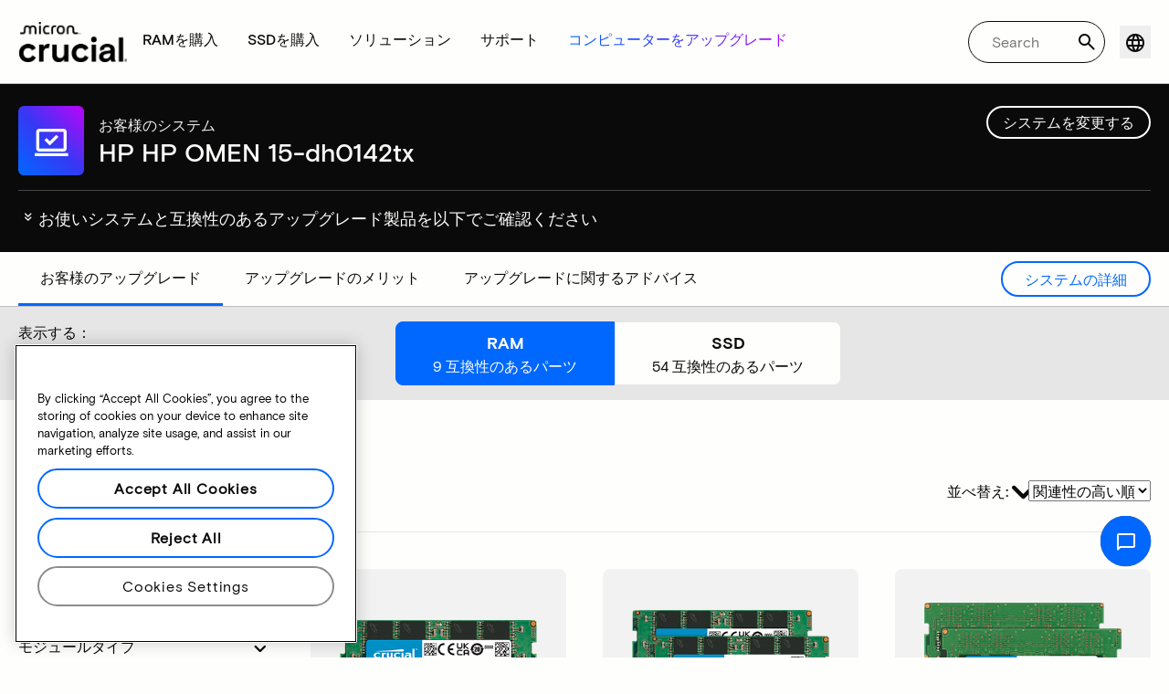

--- FILE ---
content_type: text/javascript
request_url: https://d.la4-c1-dfw.salesforceliveagent.com/chat/rest/System/MultiNoun.jsonp?nouns=VisitorId,Settings&VisitorId.prefix=Visitor&Settings.prefix=Visitor&Settings.buttonIds=[]&Settings.updateBreadcrumb=1&Settings.urlPrefix=undefined&callback=liveagent._.handlePing&deployment_id=572f4000000Qf5N&org_id=00Df4000002aQDS&version=44
body_size: 348
content:
/**/liveagent._.handlePing({"messages":[{"type":"VisitorId", "message":{"sessionId":"bf6a8010-da1c-493e-b49b-84863bb9ddb1"}},{"type":"SwitchServer", "message":{"newUrl":"https://d.la13-core1.sfdc-lywfpd.salesforceliveagent.com/chat"}}]});